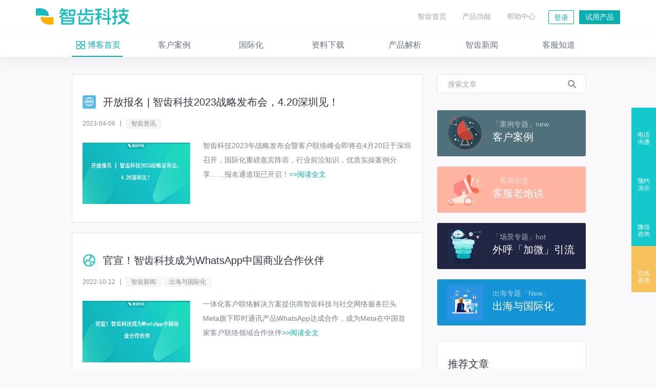

--- FILE ---
content_type: text/html; charset=utf-8
request_url: https://blog.sobot.com/index.html?page=3
body_size: 7591
content:
<!DOCTYPE html>
<html>

<head>
    <meta charset="utf-8">
    <meta name="keywords" content="智齿科技,客服知道,在线客服系统,云呼叫中心,智能外呼机器人,工单系统,客服机器人,客服软件,智能全客服,全渠道客服系统,呼叫中心,智齿新闻,云客服,呼叫中心,智能客服机器人,人工在线客服,工单系统,国际短信,WhatsApp">
<meta name="description" content="智齿科技,客服知道,在线客服系统,云呼叫中心,智能外呼机器人,工单系统,客服机器人,客服软件,智能全客服,全渠道客服系统,呼叫中心,智齿新闻,云客服,呼叫中心,智能客服机器人,人工在线客服,工单系统,国际短信,WhatsApp">

<link rel="stylesheet"  href="https://blog.sobot.com/vendor/css/common/entrance.css" />


    <link rel="stylesheet"  href="https://blog.sobot.com/vendor/css/index/entrance.css" />
    
    <title>智齿博客首页</title>
    <style>
        .bar-container {
          margin: -150px 0 0;
          padding: 0;
          position: fixed;
          z-index: 10000;
          top: 50%;
          right: 0;
          list-style: none;
        }
    
        .bar-container .bar-item {
          height: 90px;
          width: 48px;
          background-color: #13c9cb;
          position: relative;
          text-align: center;
          display: flex;
          justify-content: center;
          align-items: center;
          flex-direction: column;
          cursor: pointer;
        }
    
        .bar-item.bar-item.bar-tel:hover .tips-outer {
          display: inline-block;
        }
    
        .bar-item .weixin-qrCode {
          border-radius: 5px;
          position: absolute;
          background: url(https://sobot.com/images/qrCode-bb9819fe02.png) no-repeat;
          background-size: cover;
          height: 209px;
          width: 165px;
          top: 0;
          right: 50px;
          display: none;
        }
        .bar-item.wxcode-item:hover .weixin-qrCode{
          display: inline-block;
        }
    
        .bar-item.bar-tel .tips-outer {
          padding: 15px 37px;
          font-size: 14px;
          color: #0baaa6;
          margin-top: 30px;
          white-space: nowrap;
          background-color: #fff;
          z-index: 10;
          border: 1px solid #dfefef;
          box-shadow: 0 0 24px 0 rgba(15, 66, 76, .25);
          position: absolute;
          top: -10px;
          right: 60px;
          display: none;
        }
    
        .bar-container .bar-item a {
          display: flex;
          justify-content: center;
          align-items: center;
          flex-direction: column;
          text-decoration: none;
        }
    
        .bar-container .bar-item:hover {
          background-color: #069b9d;
          color: rgba(255, 255, 255, .5);
        }
    
        .bar-container .bar-item.chat {
          background-color: #f7c25c;
        }
    
        .bar-container .bar-item.chat:hover {
          background-color: #e3b04e;
          color: rgba(255, 255, 255, .5);
        }
    
        .bar-container .bar-item .bar-icon {
          background-image: url(https://www.sobot.com/images/icon-phone-5a3bd4de75.png);
          width: 22px;
          height: 22px;
          transition: opacity .2s ease-in-out;
        }
        .bar-container .bar-item .bar-icon.show{
          background-image: url(https://www.sobot.com/images/icon-appointment-e3dfe7d37d.png);
        }
        .bar-container .bar-item .bar-icon.weixin-icon{
          background-image: url(https://www.sobot.com/images/icon-qrCode-47f6a9c246.png);
        }
        .bar-container .bar-item .bar-icon.chat {
          background-image: url(http://www.sobot.com/images/icon-message-236701dd5b.png);
        }
    
        .bar-container .bar-item .bar-title {
          width: 30px;
          margin: 8px auto 0;
          line-height: 1.2;
          font-size: 12px;
          font-weight: 400;
          color: #fff;
        }
      </style>
</head>

<body>
    <div class="top-nav">
    <div class="top-nav-inner">
        <a target="_blank" href="https://www.sobot.com/">
        <img class="logo"  src="https://blog.sobot.com/vendor/images/zhichi-logo.png" />
    </a>
        <div class="button-outer">
            <ul class="nav">
                <li class="top-nav-item">
                    <a target="_blank" href="https://www.sobot.com/">智齿首页</a>
                </li>
                <li class="top-nav-item ">
                    <a target="_blank" href="http://www.sobot.com/kefu.html" class="top-nav-btn">产品功能</a>
		    <!--
                    <div class="sub-nav-outer">
                        <ul>
                            <li>
                                <span class="new-icon"></span>
                                <a target="_blank" href="https://www.sobot.com/callRobot.html" replace>
                                    <div class="icon-logo callRobot"></div>
                                    <div class="text">智能外呼
                                        <br/>机器人
                                    </div>
                                </a>
                            </li>
                            <li>
                                <a target="_blank" href="https://www.sobot.com/solution.html" replace>
                                    <div class="icon-logo solution"></div>
                                    <div class="text">智能全客服
                                        <br/>解决方案
                                    </div>
                                </a>
                            </li>
                            <li>
                                <a target="_blank" href="https://www.sobot.com/callCenter.html" replace>
                                    <div class="icon-logo cloud"></div>
                                    <div class="text">云呼叫中心
                                    </div>
                                </a>
                            </li>
                            <li>
                                <a target="_blank" href="https://www.sobot.com/robot.html" replace>
                                    <div class="icon-logo robot"></div>
                                    <div class="text">智能客服
                                        <br/>机器人
                                    </div>
                                </a>
                            </li>
                            <li>
                                <a target="_blank" href="https://www.sobot.com/manual.html" replace>
                                    <div class="icon-logo manual"></div>
                                    <div class="text">人工在线客服
                                    </div>
                            </li>
                            <li>
                                <a target="_blank" href="https://www.sobot.com/workorder.html" replace>
                                    <div class="icon-logo workorder"></div>
                                    <div class="text">工单系统
                                    </div>
                                </a>
                            </li>
                            <li>
                                <a target="_blank" href="https://www.sobot.com/app.html" replace>
                                    <div class="icon-logo app"></div>
                                    <div class="text">客服App
                                    </div>
                                </a>
                            </li>
                            <li>
                                <a target="_blank" href="https://www.sobot.com/local.html" replace>
                                    <div class="icon-logo platform"></div>
                                    <div class="text">本地部署
                                    </div>
                                </a>
                            </li>
                        </ul>
                    </div>
		    -->
                </li>
                <li class="top-nav-item">
                    <a target="_blank" href="https://www.sobot.com/books/help.html">帮助中心</a>
                </li>
            </ul>
            <a target="_blank" href="https://www.sobot.com/auth/sign_in" class="btn btn-login">登录</a>
            <a target="_blank" href="https://www.sobot.com/auth/sign_up" class="btn btn-register">试用产品</a>
        </div>
    </div>
    <div class="sub-nav">
        <div class="sub-nav-inner">
            <ul>
                <li  class="active"><a  href="https://blog.sobot.com/index.html"><img  src="https://blog.sobot.com/vendor/images/index_logo.png" /><span>博客首页</span></a></li>
                
                
                    <li class=""><a  href="https://blog.sobot.com/category/4/view.html"><img src="https://sobot.oss-cn-beijing.aliyuncs.com/blog/md50at74v3okbj2jdaa6l88cti5ctt93o.png" /><span>客户案例</span></a></li>
                
                
                    <li class=""><a  href="https://blog.sobot.com/category/8/view.html"><img src="https://sobot.oss-cn-beijing.aliyuncs.com/blog/gpsfumbec3f14h8plcgb44d13lk884.png" /><span>国际化</span></a></li>
                
                
                    <li class=""><a  href="https://blog.sobot.com/category/6/view.html"><img src="https://sobot.oss-cn-beijing.aliyuncs.com/blog/upgughcn6f8ikll3kbj4rgihvr3s28ja.png" /><span>资料下载</span></a></li>
                
                
                    <li class=""><a  href="https://blog.sobot.com/category/3/view.html"><img src="https://sobot.oss-cn-beijing.aliyuncs.com/blog/j4d7kiik7fg4lnn0gpfugrf06pqmmia.png" /><span>产品解析</span></a></li>
                
                
                    <li class=""><a  href="https://blog.sobot.com/category/5/view.html"><img src="https://sobot.oss-cn-beijing.aliyuncs.com/blog/dlmc90m820gvsodtpdc1kg33q2htub0g.png" /><span>智齿新闻</span></a></li>
                
                
                    <li class=""><a  href="https://blog.sobot.com/category/2/view.html"><img src="https://sobot.oss-cn-beijing.aliyuncs.com/blog/bartfff4ca8lc9hiuinmum504pfedpu8.png" /><span>客服知道</span></a></li>
                

            </ul>
        </div>
    </div>
</div>



        <div class="main-outer">
            <div class="left-content-outer">
                
                <div class="article-list-outer short">
                    
                        <div class="article-item">
                            <div class="title">
                                <a href="https://blog.sobot.com/category/5/view.html"><img src="https://sobot.oss-cn-beijing.aliyuncs.com/blog/o1hktrkpgtd5psatoq4a3cosao8sj9o.png" /></a>
                                <h2><a href="https://blog.sobot.com/article/5979/view.html">开放报名 | 智齿科技2023战略发布会，4.20深圳见！</a></h2>
                            </div>
                            <div class="summary-info">
                                <span class="date">2023-04-06</span>
                                
                                    <span class="tag"><a href="https://blog.sobot.com/tag/2762/view.html">智齿资讯</a></span>
                                    
                            </div>
                            <div class="detail-info">
                                <a href="https://blog.sobot.com/article/5979/view.html"><img src="https://sobot.oss-cn-beijing.aliyuncs.com/blog/a78hj2e9cp8s16bisok28o2d8t9th13jo.png" /></a>
                                <p class="summary">
                                    智齿科技2023年战略发布会暨客户联络峰会即将在4月20日于深圳召开，国际化重磅嘉宾阵容，行业前沿知识，优质实操案例分享……报名通道现已开启！<a href="https://blog.sobot.com/article/5979/view.html">&gt;&gt;阅读全文</a></p>
                            </div>
                        </div>
                        
                        <div class="article-item">
                            <div class="title">
                                <a href="https://blog.sobot.com/category/8/view.html"><img src="https://sobot.oss-cn-beijing.aliyuncs.com/blog/gqdnd2677vti9uu8fcuj2ot2mnuef1.png" /></a>
                                <h2><a href="https://blog.sobot.com/article/3322/view.html">官宣！智齿科技成为WhatsApp中国商业合作伙伴</a></h2>
                            </div>
                            <div class="summary-info">
                                <span class="date">2022-10-12</span>
                                
                                    <span class="tag"><a href="https://blog.sobot.com/tag/11/view.html">智齿新闻</a></span>
                                    
                                    <span class="tag"><a href="https://blog.sobot.com/tag/4282/view.html">出海与国际化</a></span>
                                    
                            </div>
                            <div class="detail-info">
                                <a href="https://blog.sobot.com/article/3322/view.html"><img src="https://sobot.oss-cn-beijing.aliyuncs.com/blog/c6ftpjuufboe1ngd3cabj81jkfvvma148.png" /></a>
                                <p class="summary">
                                    一体化客户联络解决方案提供商智齿科技与社交网络服务巨头Meta旗下即时通讯产品WhatsApp达成合作，成为Meta在中国首家客户联络领域合作伙伴<a href="https://blog.sobot.com/article/3322/view.html">&gt;&gt;阅读全文</a></p>
                            </div>
                        </div>
                        
                        <div class="article-item">
                            <div class="title">
                                <a href="https://blog.sobot.com/category/5/view.html"><img src="https://sobot.oss-cn-beijing.aliyuncs.com/blog/o1hktrkpgtd5psatoq4a3cosao8sj9o.png" /></a>
                                <h2><a href="https://blog.sobot.com/article/3244/view.html">智齿「一体化客户联络」上线亚马逊云科技Marketplace</a></h2>
                            </div>
                            <div class="summary-info">
                                <span class="date">2022-10-10</span>
                                
                                    <span class="tag"><a href="https://blog.sobot.com/tag/11/view.html">智齿新闻</a></span>
                                    
                            </div>
                            <div class="detail-info">
                                <a href="https://blog.sobot.com/article/3244/view.html"><img src="https://sobot.oss-cn-beijing.aliyuncs.com/blog/9mh81huhqi8jo8684eb7l8eq9iale7j6g.png" /></a>
                                <p class="summary">
                                    智齿科技「一体化客户联络解决方案」顺利通过亚马逊云科技的多项测试及审核，即将陆续上线亚马逊云科技Marketplace。<a href="https://blog.sobot.com/article/3244/view.html">&gt;&gt;阅读全文</a></p>
                            </div>
                        </div>
                        
                        <div class="article-item">
                            <div class="title">
                                <a href="https://blog.sobot.com/category/3/view.html"><img src="https://sobot.oss-cn-beijing.aliyuncs.com/blog/bpv7gp6mioti8itqd013glo930idjb7.png" /></a>
                                <h2><a href="https://blog.sobot.com/article/2934/view.html">最佳实践：通过PDCA原则，让智能外呼引流效果翻一番</a></h2>
                            </div>
                            <div class="summary-info">
                                <span class="date">2022-08-31</span>
                                
                                    <span class="tag"><a href="https://blog.sobot.com/tag/1139/view.html">外呼加粉</a></span>
                                    
                                    <span class="tag"><a href="https://blog.sobot.com/tag/646/view.html">私域引流</a></span>
                                    
                            </div>
                            <div class="detail-info">
                                <a href="https://blog.sobot.com/article/2934/view.html"><img src="https://sobot.oss-cn-beijing.aliyuncs.com/blog/700ei9n0teg2f1ea42a9ggc4nftksgqo8.jpg" /></a>
                                <p class="summary">
                                    智齿服务过的一家新零售企业B（以下简称B），通过「PDCA原则」形成了不断优化循环管理的机制，最终实现加微率提升近10%的数据效果。<a href="https://blog.sobot.com/article/2934/view.html">&gt;&gt;阅读全文</a></p>
                            </div>
                        </div>
                        
                        <div class="article-item">
                            <div class="title">
                                <a href="https://blog.sobot.com/category/5/view.html"><img src="https://sobot.oss-cn-beijing.aliyuncs.com/blog/o1hktrkpgtd5psatoq4a3cosao8sj9o.png" /></a>
                                <h2><a href="https://blog.sobot.com/article/993/view.html">智齿科技完成1亿美金D轮融资，深耕一体化客户联络</a></h2>
                            </div>
                            <div class="summary-info">
                                <span class="date">2022-02-14</span>
                                
                                    <span class="tag"><a href="https://blog.sobot.com/tag/187/view.html">智齿科技</a></span>
                                    
                                    <span class="tag"><a href="https://blog.sobot.com/tag/732/view.html">智齿科技D轮融资</a></span>
                                    
                            </div>
                            <div class="detail-info">
                                <a href="https://blog.sobot.com/article/993/view.html"><img src="https://sobot.oss-cn-beijing.aliyuncs.com/blog/7ljjath4kronl5m1k1k0q274b4bbs3mo.jpg" /></a>
                                <p class="summary">
                                    2月14日，一体化客户联络解决方案提供商智齿科技宣布完成1亿美金D轮融资，2014年创立至今，智齿科技始终根植客户联络行业，跑出了令业界瞩目的发展“加速度”<a href="https://blog.sobot.com/article/993/view.html">&gt;&gt;阅读全文</a></p>
                            </div>
                        </div>
                        
                        <div class="article-item">
                            <div class="title">
                                <a href="https://blog.sobot.com/category/2/view.html"><img src="https://sobot.oss-cn-beijing.aliyuncs.com/blog/cfagu87f3e8flbq4u5rdvo2h9104244v.png" /></a>
                                <h2><a href="https://blog.sobot.com/article/859/view.html">平台回访场景 | 如何打破隔阂，提升终端用户粘性？</a></h2>
                            </div>
                            <div class="summary-info">
                                <span class="date">2022-01-13</span>
                                
                                    <span class="tag"><a href="https://blog.sobot.com/tag/254/view.html">外呼机器人</a></span>
                                    
                                    <span class="tag"><a href="https://blog.sobot.com/tag/679/view.html">外呼系统回访</a></span>
                                    
                                    <span class="tag"><a href="https://blog.sobot.com/tag/680/view.html">外呼回访 </a></span>
                                    
                            </div>
                            <div class="detail-info">
                                <a href="https://blog.sobot.com/article/859/view.html"><img src="https://sobot.oss-cn-beijing.aliyuncs.com/blog/ndb9caevd519rcibr09jgd01pc0ovnug.png" /></a>
                                <p class="summary">
                                    《网络直播营销管理办法(试行)》细则出台背景下,智齿科技利用智能外呼机器人产品，构建出了以“满意度回访”为核心的3层价值落实<a href="https://blog.sobot.com/article/859/view.html">&gt;&gt;阅读全文</a></p>
                            </div>
                        </div>
                        
                        <div class="article-item">
                            <div class="title">
                                <a href="https://blog.sobot.com/category/2/view.html"><img src="https://sobot.oss-cn-beijing.aliyuncs.com/blog/cfagu87f3e8flbq4u5rdvo2h9104244v.png" /></a>
                                <h2><a href="https://blog.sobot.com/article/834/view.html">年收超8亿，熊猫不走有何秘籍？丨私域案例解析</a></h2>
                            </div>
                            <div class="summary-info">
                                <span class="date">2021-12-30</span>
                                
                                    <span class="tag"><a href="https://blog.sobot.com/tag/641/view.html">私域运营</a></span>
                                    
                                    <span class="tag"><a href="https://blog.sobot.com/tag/648/view.html">私域案例</a></span>
                                    
                                    <span class="tag"><a href="https://blog.sobot.com/tag/649/view.html">企微智客</a></span>
                                    
                            </div>
                            <div class="detail-info">
                                <a href="https://blog.sobot.com/article/834/view.html"><img src="https://sobot.oss-cn-beijing.aliyuncs.com/blog/2f4mtqpvf6gs5fjsjffn2gmindbdb1ug.jpg" /></a>
                                <p class="summary">
                                    分析熊猫不走如何在红海市场上另辟一番天地，私域如何运营，的答案在这里。智齿企微智客可以助力企业实现精细化运营，全面提升销售工作效率，提升复购！<a href="https://blog.sobot.com/article/834/view.html">&gt;&gt;阅读全文</a></p>
                            </div>
                        </div>
                        
                        <div class="article-item">
                            <div class="title">
                                <a href="https://blog.sobot.com/category/5/view.html"><img src="https://sobot.oss-cn-beijing.aliyuncs.com/blog/o1hktrkpgtd5psatoq4a3cosao8sj9o.png" /></a>
                                <h2><a href="https://blog.sobot.com/article/827/view.html">拓展+深耕，智齿科技一体化客户联络战略发布</a></h2>
                            </div>
                            <div class="summary-info">
                                <span class="date">2021-06-30</span>
                                
                                    <span class="tag"><a href="https://blog.sobot.com/tag/585/view.html">融资</a></span>
                                    
                                    <span class="tag"><a href="https://blog.sobot.com/tag/632/view.html">C+轮融资</a></span>
                                    
                                    <span class="tag"><a href="https://blog.sobot.com/tag/11/view.html">智齿新闻</a></span>
                                    
                                    <span class="tag"><a href="https://blog.sobot.com/tag/634/view.html">智齿C+融资</a></span>
                                    
                                    <span class="tag"><a href="https://blog.sobot.com/tag/636/view.html">客户联络一体化</a></span>
                                    
                            </div>
                            <div class="detail-info">
                                <a href="https://blog.sobot.com/article/827/view.html"><img src="https://sobot.oss-cn-beijing.aliyuncs.com/blog/mfmlnprt5jg1kg0ve5ag9ocufcr6enumo.png" /></a>
                                <p class="summary">
                                    数智化时代客户联络，是信息化、数字化、智能化高度集中的行业。6月30日，智齿科技举办“一体化·新价值”战略发布会，正式宣布面向客户联络未来发展的一体化战略<a href="https://blog.sobot.com/article/827/view.html">&gt;&gt;阅读全文</a></p>
                            </div>
                        </div>
                        
                </div>
                <div class="pagination-outer">
                    <form action="https://blog.sobot.com/index.html">
                    <ul>
                        <li class="dir "><a href="https://blog.sobot.com/index.html?page=2">&lt;上一页</a></li>
                        <li class="input">
                            <input type="text" name="page" value="3" />
                        </li>
                        <li class="page">共1112页</li>
                        <li class="dir "><a href="https://blog.sobot.com/index.html?page=4">下一页&gt;</a></li>
                    </ul>
                    </form>
                </div>
            </div>
            <div class="right-content-outer">
    <div class="input-outer">
        <form action="https://blog.sobot.com/search.html">
            <input type="text" name="keyword" placeholder="搜索文章" />
            <button type="submit"><i></i></button>
        </form>
    </div>
    <div class="special-tags-outer">
        
        <div class="item-outer" style="background-color:#50707c">
            <a href="https://blog.sobot.com/spectag/12/view.html">
            <img src="https://sobot.oss-cn-beijing.aliyuncs.com/blog/ve5ei41003of1p91k3atig1k93lqjos3.png" />
            <div class="text-outer" >
                <div class="major-text">「案例专题」new</div>
                <div class="summary-text">客户案例</div>
            </div>
        </a>
        </div>
        
        <div class="item-outer" style="background-color:#ffb4a2">
            <a href="https://blog.sobot.com/spectag/13/view.html">
            <img src="https://sobot.oss-cn-beijing.aliyuncs.com/blog/79tt4tm19gg7bg9enufbroo6qv2uhi2hg.png" />
            <div class="text-outer" >
                <div class="major-text">「客服知道」</div>
                <div class="summary-text">客服老炮说</div>
            </div>
        </a>
        </div>
        
        <div class="item-outer" style="background-color:#212442">
            <a href="https://blog.sobot.com/spectag/16/view.html">
            <img src="https://sobot.oss-cn-beijing.aliyuncs.com/blog/3f10p3ij79tqieika0r7og2t6lp5lml8.png" />
            <div class="text-outer" >
                <div class="major-text">「场景专题」hot</div>
                <div class="summary-text">外呼「加微」引流</div>
            </div>
        </a>
        </div>
        
        <div class="item-outer" style="background-color:#1594d5">
            <a href="https://blog.sobot.com/spectag/17/view.html">
            <img src="https://sobot.oss-cn-beijing.aliyuncs.com/blog/2fprvr6gjsoujm9k81ek2o5h20ha9g8.png" />
            <div class="text-outer" >
                <div class="major-text">出海专题「New」</div>
                <div class="summary-text">出海与国际化</div>
            </div>
        </a>
        </div>
        
    </div>
    <div class="recommend-info-outer">
        <h4>推荐文章</h4>
        <ul>
            
                <li><a href="https://blog.sobot.com/article/8871/view.html">新玩法！WhatsApp+国际短信 海外消息营销效果翻番</a></li>
            
                <li><a href="https://blog.sobot.com/article/8849/view.html">智齿科技成为WhatsApp Select级别商业解决方案提供商</a></li>
            
                <li><a href="https://blog.sobot.com/article/8694/view.html">智齿科技国际短信解决方案上线，让你离全球用户更进一步！</a></li>
            
                <li><a href="https://blog.sobot.com/article/3244/view.html">智齿「一体化客户联络」上线亚马逊云科技Marketplace</a></li>
            
        </ul>
        <h4>热门标签</h4>
        <div class="tags-outer">
            
            <a href="https://blog.sobot.com/tag/14/view.html" class="tag">智齿客服</a>
            
            <a href="https://blog.sobot.com/tag/677/view.html" class="tag">scrm管理系统</a>
            
            <a href="https://blog.sobot.com/tag/710/view.html" class="tag">scrm系统</a>
            
            <a href="https://blog.sobot.com/tag/215/view.html" class="tag">在线客服系统</a>
            
            <a href="https://blog.sobot.com/tag/834/view.html" class="tag">电销外呼系统</a>
            
            <a href="https://blog.sobot.com/tag/651/view.html" class="tag">电话外呼系统</a>
            
            <a href="https://blog.sobot.com/tag/254/view.html" class="tag">外呼机器人</a>
            
            <a href="https://blog.sobot.com/tag/31/view.html" class="tag">呼叫中心</a>
            
            <a href="https://blog.sobot.com/tag/336/view.html" class="tag">智能外呼机器人</a>
            
            <a href="https://blog.sobot.com/tag/152/view.html" class="tag">ECI</a>
            
            
        </div>
    </div>
    <div class="qrcode-outer">
        <img src="https://blog.sobot.com/vendor/images/qrcode-rightside.png" />
    </div>
</div>



        </div>
        <ul class="bar-container">
            <li class="bar-item bar-tel">
              <a href="javascript:;">
                <div class="bar-icon tel-icon"></div>
                <span class="bar-title">电话沟通</span>
              </a>
              <div class="tips-outer">
                <div class="tips-inner">4008-690-981</div>
              </div>
            </li>
            <li class="bar-item">
              <a href="https://www.zhichi.com/appointment.html" target="_blank">
                <div class="bar-icon show"></div>
                <span class="bar-title">预约演示</span>
              </a>
            </li>
            <li class="bar-item wxcode-item">
              <a href="javascript:;" class="spec-back weixin-qrCode-item">
                <div class="bar-icon  weixin-icon"></div>
                <span class="bar-title">微信咨询</span>
              </a>
              <div class="weixin-qrCode">
            </li>
            <li class="bar-item chat zhiCustom">
              <div class="bar-icon chat"></div>
              <span class="bar-title">在线咨询</span>
            </li>
          </ul>
        <div class="common-waist">
    <h1>15<em> </em>天全功能免费试用，0<em> </em>成本体验智齿客服带来的改变</h1>
    <h1 class="mobile">15<em> </em>天全功能免费试用</h1>
    <input type="number" placeholder="请输入你的手机号码" />
    <button class="btn">免费试用</button>
</div>
<div class="footer">
    <div class="footer-inner">
        <div class="summary-info">
            <a class="logo-outer" style="display: none;"  href="https://www.sobot.com/index.html" >
                <img src="https://blog.sobot.com/vendor/images/logo_white_mobile.png" />
            </a>
            <div class="summary-desc">让每个企业都享受智慧服务带来的改变</div>
            <ul class="summary-list">
                <li><i class="tel"></i><a href="tel://4008-690-981">4008-690-981</a></li>
                <li><i class="weixin">
                <div class="qrcode-outer">
                    <div class="text">请扫描二维码</div>
                    <img  src="https://blog.sobot.com/vendor/images/qr1.png"  alt="智齿客服,智能客服系统"/>
                </div>
                </i>关注智齿客服，了解更多产品资讯</li>
                <li><i class="weixin"><div class="qrcode-outer">
                    <div class="text">请扫描二维码</div>
                    <img  src="https://blog.sobot.com/vendor/images/qr2.png" alt="客服知道"/>
                </div></i>客服知道，你身边的客服轻学院</li>
            </ul>
        </div>
        <ul class="super-nav-mobile">
            <li><a href="https://www.sobot.com/solution.html" replace>智能全客服解决方案</a></li>
            <li><a href="https://www.sobot.com/callCenter.html" replace>云呼叫中心</a></li>
            <li><a href="https://www.sobot.com/robot.html" replace>智能机器人客服</a></li>
            <li><a href="https://www.sobot.com/manual.html" replace>人工在线客服</a></li>
            <li><a href="https://www.sobot.com/workorder.html" replace>工单系统</a></li>
            <li><a href="https://www.sobot.com/callRobot.html" replace>智能外呼机器人</a></li>
            <li><a href="https://www.sobot.com/app.html" replace>客服App</a></li>
            <li><a href="https://www.sobot.com/local.html" replace>本地部署方案</a></li>
        </ul>
        <ul class="super-nav">
            <li>
                <h4>服务支持</h4>
                <ul>
                    <li><a href="https://helpcenter.sobot.com/helpcenter.html" replace>帮助中心</a></li>
                    <li><a href="https://www.sobot.com/blog/index.html" target="_blank">博客</a></li>
                    <li><a href="https://www.sobot.com/about-zhichi.html" replace>公司介绍</a></li>
                    <li><a href="https://www.sobot.com/connection.html" replace>联系我们</a></li>
                </ul>
            </li>
            <li style="display:none;">
                <h4>客服服务</h4>
                <ul>
                    <li><a href="#0">服务体系</a></li>
                    <li><a href="#0">产品学院</a></li>
                    <li><a href="https://helpcenter.sobot.com/helpcenter.html" replace>帮助中心</a></li>
                </ul>
            </li>
            <li>
                <h4>行业解决方案</h4>
                <ul>
                    <li class="js-case"><a href="https://www.sobot.com/economics.html" replace>经济金融</a></li>
                    <li class="js-case"><a href="https://www.sobot.com/education.html" replace>教育培训</a></li>
                    <li class="js-case"><a href="https://www.sobot.com/business.html" replace>电商</a></li>
                    <li class="js-case"><a href="https://www.sobot.com/companies.html" replace>企业服务</a></li>
                    <li class="js-case"><a href="https://www.sobot.com/life.html" replace>生活服务</a></li>
                    <li class="js-case"><a href="https://www.sobot.com/others.html" replace>其他行业解决方案...</a></li>
                </ul>
            </li>
            <li>
                <h4>产品</h4>
                <ul>
                    <li><a href="https://www.sobot.com/solution.html" replace>智能全客服解决方案</a></li>
                    <li><a href="https://www.sobot.com/callCenter.html" replace>云呼叫中心</a></li>
                    <li><a href="https://www.sobot.com/robot.html" replace>智能机器人客服</a></li>
                    <li><a href="https://www.sobot.com/manual.html" replace>人工在线客服</a></li>
                    <li><a href="https://www.sobot.com/workorder.html" replace>工单系统</a></li>
                    <li><a href="https://www.sobot.com/callRobot.html" replace>智能外呼机器人</a></li>
                    <li><a href="https://www.sobot.com/app.html" replace>客服App</a></li>
                    <li><a href="https://www.sobot.com/local.html" replace>本地部署方案</a></li>
                </ul>
            </li>
        </ul>
    </div>
</div>
<div class="common-summary">
    北京智齿博创科技有限公司 京ICP备14029759号-1<a href="#0" ><i class="icon"></i><i class="icon"></i><img  src="https://blog.sobot.com/vendor/images/certification-mobile.png" /></a>
</div>



        <script src="https://blog.sobot.com/vendor/jquery/jquery.min.js" ></script>
        <script src="https://blog.sobot.com/dist/js/index/entrance.js" ></script>
        <script>
            //统计blog.sobot.com每天的流量情况，判断blog目前的关键词的价值。
            var _hmt = _hmt || [];
            (function() {
            var hm = document.createElement("script");
            hm.src = "https://hm.baidu.com/hm.js?1c9e27516aea265e1dfde67c8b2e95cb";
            var s = document.getElementsByTagName("script")[0]; 
            s.parentNode.insertBefore(hm, s);
            })();
        </script>

        </script>
            <script type="text/javascript">
                var init = function (flag) {    //true pc   false  h5
                    (function (w, d, e, x) {
                        w[e] = function () {
                            w.cbk = w.cbk || []
                            w.cbk.push(arguments);
                        }
                        x = d.createElement("script");
                        x.async = true;
                        x.id = "zhichiScript";
                        x.className = "zhiCustom";
                        x.src = "https://chat.sobot.com/chat/frame/v2/entrance.js?sysnum=4c349791a07b46c1a70b8ac88aa23257";
                        d.body.appendChild(x);
                    })(window, document, "zc");
                    zc("config", {
                        custom: true,
                        auto_expand: false,
                        horizontal: 62,
                        expand_size: 'half',  //聊天窗体半屏
                        channelid: flag ? 7 : 3,
                        async: true,
                        groupid:'87516229afbb4004b718fb237a1a66e8',
                        business: 2,
                    })
                    window.__frame_load__ = function () {
                        setTimeout(function () {
                            zc('frame_status', data => {
                                try {
                                    if (flag) {
                                        document.getElementById('zc__sdk__container').style.cssText += ';z-index:1000;';
                                    }
                                    document.querySelector('.weixin-qrCode').style.cssText += ';display:none;';
                                } catch (e) {
                                }
                                if (data === 'collapse') {
                                    zc('frame_status', function () { });
                                }
                            })
                        }, 1000 * 4)
                    }
                }
                var isPc = window.navigator.userAgent.toLocaleLowerCase().indexOf('mobile') < 0;
                init(isPc)
        </script>
</body>

</html>




--- FILE ---
content_type: text/css
request_url: https://blog.sobot.com/vendor/css/index/entrance.css
body_size: 1071
content:
.main-outer{width:1000px;margin:145px auto auto;padding-bottom:90px}.main-outer .left-content-outer{width:685px;float:left}.main-outer .banner-outer{width:100%;height:385px;position:relative;overflow:hidden}.main-outer .banner-outer:hover:after{opacity:1}.main-outer .banner-outer:after{content:" ";display:block;width:100%;height:120px;transition:bottom .2s ease-in-out,opacity .2s ease-in-out;position:absolute;z-index:2;opacity:.6;bottom:0;background:-webkit-linear-gradient(top,rgba(0,0,0,.5),rgba(0,0,0,0));background:-o-linear-gradient(top,rgba(0,0,0,.5),rgba(0,0,0,0));background:-moz-linear-gradient(top,rgba(0,0,0,.5),rgba(0,0,0,0));background:linear-gradient(to top,rgba(0,0,0,.5),rgba(0,0,0,0))}.main-outer .banner-outer .index-banner-item{position:absolute;display:block;height:100%;width:100%;opacity:0;transition:opacity .2s ease-in-out}.main-outer .banner-outer .index-banner-item.show{opacity:1;z-index:10}.main-outer .banner-outer .index-banner-item span{position:absolute;font-size:14px;color:#fff;z-index:50;bottom:80px;left:20px}.main-outer .banner-outer .index-banner-item h3{position:absolute;bottom:40px;left:20px;z-index:10;margin:0;font-weight:400;font-size:24px;max-width:90%;overflow:hidden;text-overflow:ellipsis;white-space:nowrap}.main-outer .banner-outer .index-banner-item h3 a{color:#fff;text-decoration:none}.main-outer .banner-outer .index-banner-item img{width:100%;height:100%}.main-outer .banner-outer .selection{width:100px;height:4px;position:absolute;list-style-position:inside;z-index:17;padding:0;list-style-type:none;bottom:15px;right:30px}.main-outer .banner-outer .selection li{float:left;width:24px;margin-left:10px;cursor:pointer;padding-top:5px;box-sizing:border-box;height:14px}.main-outer .banner-outer .selection li:after{content:" ";border-radius:1px;display:block;height:4px;background-color:rgba(255,255,255,.5);transition:background-color .2s ease-in-out}.main-outer .banner-outer .selection li.active:after{background-color:#fff}.main-outer .banner-outer .selection li:first-child{margin-left:0}.main-outer .article-list-outer{width:100%;margin-top:30px}.main-outer .article-list-outer.short,.main-outer .article-list-outer.short .article-item:first-child{margin-top:0}.main-outer .article-list-outer .article-item{padding:35px 20px;background-color:#fff;border:1px solid #e1e2e4;border-radius:2px;margin-top:20px;transition:box-shadow .2s ease-in-out}.main-outer .article-list-outer .article-item:hover{box-shadow:0 0 15px 1px rgba(12,3,7,.08)}.main-outer .article-list-outer .article-item .title{min-height:1px;padding-top:1px}.main-outer .article-list-outer .article-item .title img{float:left;width:26px;height:26px;position:relative;top:4px}.main-outer .article-list-outer .article-item .title h2{margin:0 0 0 40px;font-weight:400;font-size:20px;line-height:34px}.main-outer .article-list-outer .article-item .title h2 a{color:#2f3542;text-decoration:none;transition:color .2s ease-in-out}.main-outer .article-list-outer .article-item .title h2 a:hover{color:#09aeb0}.main-outer .article-list-outer .article-item .summary-info{margin-top:15px}.main-outer .article-list-outer .article-item .summary-info span{display:inline-block;font-size:12px;line-height:12px;height:12px}.main-outer .article-list-outer .article-item .summary-info span.date{color:#868d99;border-right:1px solid #868d99;padding-right:10px;margin-right:5px}.main-outer .article-list-outer .article-item .summary-info span.tag{background-color:#f5f5f5;padding:4px 11px;border-radius:1px;transition:background-color .2s ease-in-out}.main-outer .article-list-outer .article-item .summary-info span.tag:hover{background-color:#eceeee}.main-outer .article-list-outer .article-item .summary-info span.tag a{color:#868d99;text-decoration:none}.main-outer .article-list-outer .article-item .detail-info{min-height:120px;margin-top:27px}.main-outer .article-list-outer .article-item .detail-info img{height:120px;width:210px;float:left}.main-outer .article-list-outer .article-item .detail-info p.summary{line-height:28px;color:#7b8390;margin:0 0 0 235px;position:relative;top:-8px;font-size:14px}.main-outer .article-list-outer .article-item .detail-info p.summary a{color:#09aeb0;text-decoration:none;transition:color .2s ease-in-out;display:inline-block}.main-outer .article-list-outer .article-item .detail-info p.summary a:hover{color:#008f91}

--- FILE ---
content_type: application/javascript
request_url: https://blog.sobot.com/dist/js/index/entrance.js
body_size: 1453
content:
!function o(e,t,n){function r(a,s){if(!t[a]){if(!e[a]){var c="function"==typeof require&&require;if(!s&&c)return c(a,!0);if(i)return i(a,!0);throw new Error("Cannot find module '"+a+"'")}var u=t[a]={exports:{}};e[a][0].call(u.exports,function(o){var t=e[a][1][o];return r(t||o)},u,u.exports,o,e,t,n)}return t[a].exports}for(var i="function"==typeof require&&require,a=0;a<n.length;a++)r(n[a]);return r}({1:[function(o,e,t){o("../util/page/anchor.js"),o("../util/page/topNav.js"),o("../util/page/waist.js");var n,r,i,a=0,s=function(){var o=a+1;o>=i.length&&(o=0),$(i[o]).trigger("click"),r=setTimeout(s,4500)};(n=$(".banner-outer")).find("img"),i=n.find("li"),n.delegate("li","click",function(o){clearTimeout(r);var e=$(o.currentTarget).index();e!==a&&(a=e,clearTimeout(r),n.find("li").eq(e).addClass("active").siblings().removeClass("active"),n.find(".index-banner-item").eq(e).addClass("show").siblings().removeClass("show"),r=setTimeout(s,4500))}),function(){var o=$(".selection").outerWidth();$(".selection").css("margin-left",-1*o/2+"px"),r=setTimeout(s,4500)}()},{"../util/page/anchor.js":2,"../util/page/topNav.js":3,"../util/page/waist.js":4}],2:[function(o,e,t){!function(){var o=$('a[href="https://www.sobot.com/console/register"]'),e={};e.pref=location.href,o.each(function(o,t){var n=$(t),r=[];for(var i in e)r.push(i+"="+encodeURIComponent(e[i]));r.push("btncontent="+encodeURIComponent(n.text())),r.push("index="+o),n.attr("href","https://www.sobot.com/console/register?"+r.join("&"))})}()},{}],3:[function(o,e,t){var n,r,i=function(o){$(window).scrollTop();var e=o.originalEvent,t=e.wheelDeltaY||-1*e.detail,r=$(window).scrollTop();t>0?(n.addClass("show"),$(".right-content-outer").removeClass("top")):r>50&&(n.removeClass("show"),$(".right-content-outer").addClass("top"))};n=$(".top-nav"),$(".top-nav-item.sub").on("mouseout",function(o){var e=$(o.currentTarget);r=setTimeout(function(){e.find(".sub-nav-outer").hide()},500)}),$(".top-nav-item.sub").on("mouseover",function(o){var e=$(o.currentTarget);clearTimeout(r),e.find(".sub-nav-outer").show()}),$(window).on("mousewheel",i),$(window).on("DOMMouseScroll",i),i({originalEvent:{wheelDeltaY:1}})},{}],4:[function(o,e,t){o("./topNav.js"),function(){var e=$(".common-waist"),t=e.find("input"),n=e.find("button"),r=o("../queryParams.js")(window.location.href),i=function(){return};t.on("keydown",function(o){var e=o.keyCode,n=t.val().length;if(229===e){var r=t.val();r=r.replace(/[\u4e00-\u9fa5]+?/g,""),setTimeout(function(){t.val(r)},1)}e>=48&&e<=57?n>=11&&o.preventDefault():e>=37&&e<=40||8==e?13==e&&a({keyCode:13}):o.preventDefault()});var a=function(o){if(!o.keyCode||13===o.keyCode){var e=t.val(),n="btncontent="+encodeURIComponent("免费试用")+"&pref="+encodeURIComponent(location.href);e?r.adv?window.location.href="https://www.sobot.com/console/register?tel="+e+"&adv="+r.adv+"&"+n:r.bdv?window.location.href="https://www.sobot.com/console/register?bdv="+r.adv+"&tel="+e+"&"+n:window.location.href="https://www.sobot.com/console/register?tel="+e+"&"+n:r.adv?window.location.href="https://www.sobot.com/console/register?adv="+r.adv+"&"+n:r.bdv?window.location.href="https://www.sobot.com/console/register?bdv="+r.adv+"&"+n:window.location.href="https://www.sobot.com/console/register?"+n}};t.keyup(a),n.on("click",a),$(window).on("scroll",i)}()},{"../queryParams.js":5,"./topNav.js":3}],5:[function(o,e,t){e.exports=function(o){if(!o)throw"url is null";var e=o.split("?")[1];if(!e)return{};var t={};return e.split("&").forEach(function(o){var e=o.split("="),n=e[0],r=e[1];if(r)try{t[n]=decodeURIComponent(r)}catch(o){t[n]=""}}),t}},{}]},{},[1]);